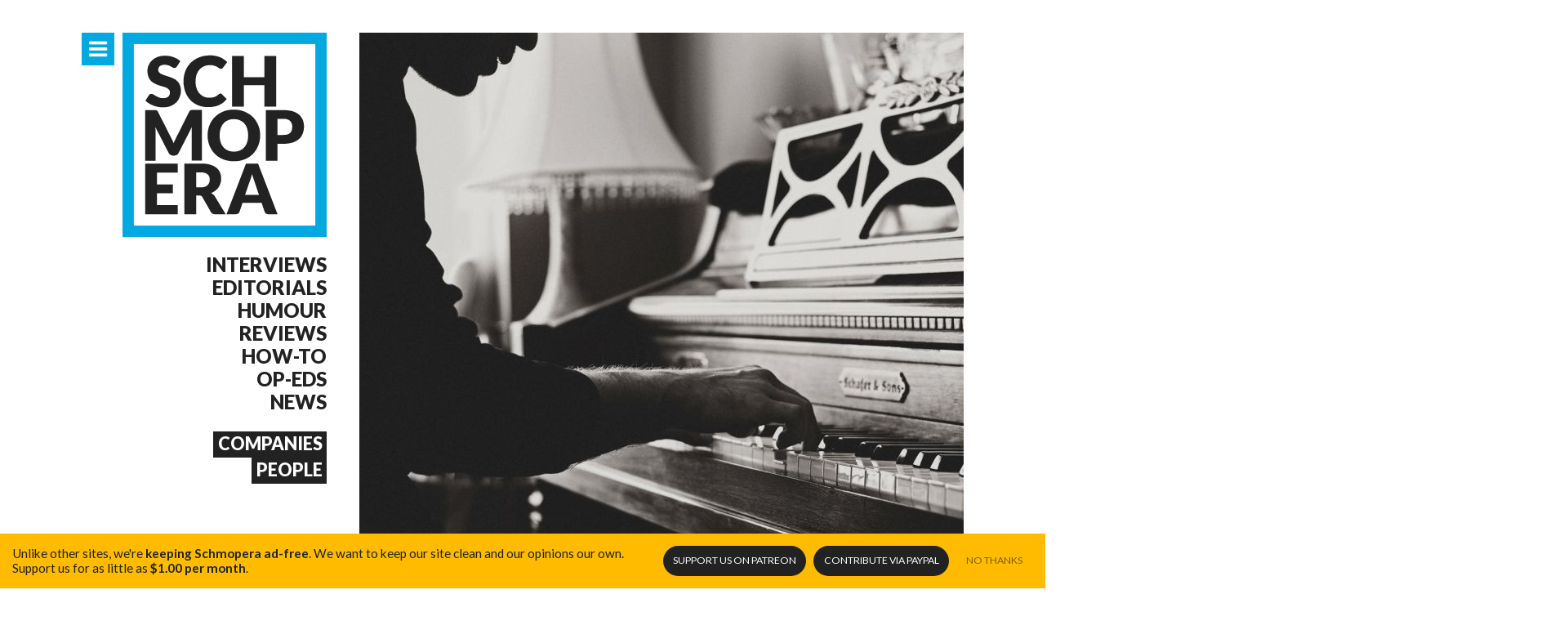

--- FILE ---
content_type: text/html
request_url: https://www.schmopera.com/dont-miss-lieder-leaders-and-lovers/
body_size: 5487
content:
<!doctype html><html class="no-js __dontnag" lang=en-ca><head><meta charset=utf-8><meta http-equiv=x-ua-compatible content="IE=edge"><title>Don&#39;t miss: Lieder, Leaders, and Lovers</title><meta name=description content="Sunday’s program will feature a broad range of music from from Tchaikovsky to Madeleine Dring, and it&amp;#039;s not often one is treated to traditional Maori hunting music in the same setting as songs by Kurt Weill. Leo Doulton, who organizes the event, recognizes that unconventional nature of this program. &amp;quot;Absolutely, Kurt Weill almost certainly never heard Maori music, but that doesn&amp;#039;t matter - they’re both dead.&amp;quot;"><meta name=viewport content="width=device-width,initial-scale=1,minimum-scale=1,maximum-scale=1,user-scalable=no"><meta name=mobile-web-app-capable content=yes><meta name=apple-mobile-web-app-capable content=yes><meta name=theme-color content=#00a9e0><meta property=og:site_name content=Schmopera><meta property=og:title content="Don't miss: Lieder, Leaders, and Lovers"><meta property=og:type content=article><meta property=og:url content=https://www.schmopera.com/dont-miss-lieder-leaders-and-lovers/><meta property=og:image content=https://res.cloudinary.com/schmopera/image/upload/w_740,h_740,c_fill,g_faces/v1545409169/media/webhook-uploads/1487866343184/2017-02-21---Lieder.jpg.jpg><meta property=og:description content="Sunday’s program will feature a broad range of music from from Tchaikovsky to Madeleine Dring, and it's not often one is treated to traditional Maori hunting music in the same setting as songs by Kurt Weill. Leo Doulton, who organizes the event, recognizes that unconventional nature of this program. &#34;Absolutely, Kurt Weill almost certainly never heard Maori music, but that doesn't matter - they’re both dead.&#34;"><link rel=canonical href=https://www.schmopera.com/dont-miss-lieder-leaders-and-lovers/><link rel="shortcut icon" href=/images/favicon.png><link rel=apple-touch-icon href=/images/touch-icon.png><link rel=stylesheet href=https://www.schmopera.com/sass/schmopera.min.514ab1a27488a250f8d5b2976ff4dcaff9df0501f395c29ac8c33c50623eee5f.css></head><body><div id=main class="container m-scene"><header class=page--header><a href=/ class=site-branding title="Back to home page"><h1>The &#39;Quiet Luxury&#39; of haute-contre Cyrille Dubois</h1></a><nav class=nav--jump><a href=#nav-primary class="nav--icon nav--primary-toggle" target=_self title="Primary Navigation"><i class=icon-menu></i><i class=icon-cancel></i></a></nav><nav class=nav--sections id=nav--sections><ul><li><a href=/categories/interview/>Interviews</a></li><li><a href=/categories/editorial/>Editorials</a></li><li><a href=/categories/humour/>Humour</a></li><li><a href=/categories/review/>Reviews</a></li><li><a href=/categories/how-to/>How-to</a></li><li><a href=/categories/op-ed/>Op-Eds</a></li><li><a href=/categories/news/>News</a></li></ul><ul><li><h4><a href=/scene/companies/>Companies</a></h4></li><li><h4><a href=/scene/people/>People</a></h4></li></ul></nav></header><div class=content--main><script type=application/ld+json>{"@context":"http://schema.org","@type":"Article","mainEntityOfPage":{"@type":"WebPage","@id":"https://www.schmopera.com"},"headline":"Don&amp;#039;t miss: Lieder, Leaders, and Lovers","image":{"@type":"ImageObject","url":"https://res.cloudinary.com/schmopera/image/upload/w_740,h_740,c_fill,g_faces/v1545409169/media/webhook-uploads/1487866343184/2017-02-21---Lieder.jpg.jpg","height":740,"width":740},"datePublished":"2017-02-23 16:12:00 &#43;0000 UTC","dateModified":"2017-02-23 16:12:00 &#43;0000 UTC","publisher":{"@type":"Organization","name":"Schmopera","logo":{"@type":"ImageObject","url":"http://www.schmopera.com/static/images/logo.png","width":800,"height":800}},"description":"Sunday’s program will feature a broad range of music from from Tchaikovsky to Madeleine Dring, and it&amp;#039;s not often one is treated to traditional Maori hunting music in the same setting as songs by Kurt Weill. Leo Doulton, who organizes the event, recognizes that unconventional nature of this program. &amp;quot;Absolutely, Kurt Weill almost certainly never heard Maori music, but that doesn&amp;#039;t matter - they’re both dead.&amp;quot;"}</script><article class=post--single><section class=post--single_hero><picture>
<img src="[data-uri]" data-srcset="https://res.cloudinary.com/schmopera/image/upload/w_740,h_740,c_fill,g_faces/v1545409169/media/webhook-uploads/1487866343184/2017-02-21---Lieder.jpg.jpg 1x, https://res.cloudinary.com/schmopera/image/upload/w_1480,h_1480,c_fill,g_faces/v1545409169/media/webhook-uploads/1487866343184/2017-02-21---Lieder.jpg.jpg 2x" alt="Don't miss: Lieder, Leaders, and Lovers" media="(min-width: 40em)" class=lazyload></picture><div class=post--list-title><h1><span title="Don't miss: Lieder, Leaders, and Lovers">Don&#39;t miss: Lieder, Leaders, and Lovers</span></h1><em class=post--meta-category>News</em></div></section><section class=post--single_authors><a href=https://www.schmopera.com/authors/collin-shay/><picture class=post--meta-author_image>
<img src="[data-uri]" data-srcset="https://res.cloudinary.com/schmopera/image/upload/w_80,h_80,c_fill,g_face/v1545409169/media/webhook-uploads/1487866028936/Ns62MkO_1RpUWPKThBJj146PeCn2yao8Vo3-_UwZN6REKZDpD0-igAvotiFmDlpOF97pZt7kVq_M_BzGNxL08YprEKvv%3Dw1360-h1360 1x, https://res.cloudinary.com/schmopera/image/upload/w_160,h_160,c_fill,g_face/v1545409169/media/webhook-uploads/1487866028936/Ns62MkO_1RpUWPKThBJj146PeCn2yao8Vo3-_UwZN6REKZDpD0-igAvotiFmDlpOF97pZt7kVq_M_BzGNxL08YprEKvv%3Dw1360-h1360 2x" alt="Collin Shay" media="(min-width: 40em)" class=lazyload></picture>
<em>Collin Shay</em></a>
<span class=post--meta-date>Feb 23, 2017</span></section><section class=post--single_body><p>&ldquo;Why is it that you sing?&rdquo;</p><p>This Sunday, February 26 at the Drayton Arms Theatre, Virtually Opera hopes to explore that question. At the Drayton Arms Theatre, they will present <a href="http://www.thedraytonarmstheatre.co.uk/component/jevents/eventdetail/4693/-/lieder-leaders-lovers?Itemid=402"><em>Lieder, Leaders, and Lovers</em></a>, a recital with a slightly meta theme: a singer&rsquo;s inspiration to stand onstage and make music.</p><p>Sunday’s program will feature a broad range of music from from Tchaikovsky to Madeleine Dring, and it&rsquo;s not often one is treated to traditional Maori hunting music in the same setting as songs by Kurt Weill.</p><p>Leo Doulton, who organizes the event, recognizes that unconventional nature of this program. &ldquo;Absolutely, Kurt Weill almost certainly never heard Maori music, but that doesn&rsquo;t matter - they’re both dead.&rdquo;</p><p><a href="http://www.thedraytonarmstheatre.co.uk/component/jevents/eventdetail/4693/-/lieder-leaders-lovers?Itemid=402"><em>Lieder, Leaders, and Lovers</em></a> starts Sunday, February 26 at 8pm at The Drayton Arms Theatre. Tickets are £10 general admission, £5 concessions and are <a href="http://www.thedraytonarmstheatre.co.uk/component/jevents/eventdetail/4693/-/lieder-leaders-lovers?Itemid=402">available here</a>. For more details, check out Virtually Opera&rsquo;s <a href=https://facebook.com/VirtuallyOpera/>Facebook page</a>.</p></section><section class=post--single_social><nav class=nav--share><a href="https://www.facebook.com/sharer/sharer.php?u=https%3a%2f%2fwww.schmopera.com%2fdont-miss-lieder-leaders-and-lovers%2f" class="social--facebook pill"><i class=icon-facebook></i>Facebook <em class=social--count_facebook data-url=https://www.schmopera.com/dont-miss-lieder-leaders-and-lovers/></em></a><a href="https://twitter.com/share?url=https%3a%2f%2fwww.schmopera.com%2fdont-miss-lieder-leaders-and-lovers%2f&via=schmopera&text=Don&amp;#039;t%20miss:%20Lieder,%20Leaders,%20and%20Lovers" class="social--twitter pill"><i class=icon-twitter></i>Twitter <em class=social--count_twitter data-url=https://www.schmopera.com/dont-miss-lieder-leaders-and-lovers/></em></a></nav></section><nav class=post--single_jump><a href=https://www.schmopera.com/riders-of-the-purple-sage-meet-lassiter/ title=Previous class=post--single_jump-prev><i class=icon-arrow-left></i><span>Riders of the Purple Sage: meet Lassiter</span>
</a><a href=https://www.schmopera.com/in-review-an-evening-with-the-ensemble-studio/ title=Next class=post--single_jump-next><i class=icon-arrow-right></i><span>In review: An Evening with the Ensemble Studio</span></a></nav><section class=post--single_comments id=comments><h2 class=pill>Comments</h2><div id=disqus_thread></div><script type=text/javascript>var disqus_shortname='schmopera';(function(){var dsq=document.createElement('script');dsq.type='text/javascript';dsq.async=true;dsq.src='//'+disqus_shortname+'.disqus.com/embed.js';(document.getElementsByTagName('head')[0]||document.getElementsByTagName('body')[0]).appendChild(dsq);})();</script><noscript>Please enable JavaScript to view the <a href=https://disqus.com/?ref_noscript rel=nofollow>comments powered by Disqus.</a></noscript></section></article><section class=newsletter--signup><h3 class=pill>Schmopera Newsletter</h3><p>Interested in getting a monthly recap of all the interesting things happening in the land of opera? Sign up to our newsletter and we'll be happy to send one out to you!</p><form action="//schmopera.us10.list-manage.com/subscribe/post?u=acc090fc4003be504d2de2de7&amp;id=740308c52c" method=post id=mc-embedded-subscribe-form name=mc-embedded-subscribe-form class=validate target=_blank novalidate><fieldset><label for=mce-EMAIL>Email Address</label>
<input type=email name=EMAIL class="required email" id=mce-EMAIL placeholder=youremail@address.com>
<button type=submit id=mc-embedded-subscribe><i class=icon-arrow-right></i></button><div style=position:absolute;left:-5e3px><input type=text name=b_acc090fc4003be504d2de2de7_740308c52c tabindex=-1></div></fieldset></form></section></div></div><footer class=page--footer><div class=container><a href=/ class=site-branding title="Back to home page"><h1>{% block title %}{ site_title|default('Schmopera') }{% endblock %}</h1></a><section class=footer--posts><h3>Recent Posts</h3><ul class="post--list __micro"><li><a href=https://www.schmopera.com/the-quiet-luxury-of-haute-contre-cyrille-dubois/ class=post--list-title><em class=post--list-meta-date>01.20.26</em><h4>The &#39;Quiet Luxury&#39; of haute-contre Cyrille Dubois</h4></a></li><li><a href=https://www.schmopera.com/cotton-is-like-a-hurricane-swept-through-and-then-gone/ class=post--list-title><em class=post--list-meta-date>01.19.26</em><h4>&#39;Cotton is like a hurricane swept through and then gone...&#39;</h4></a></li><li><a href=https://www.schmopera.com/hildegard-a-composer-trapped/ class=post--list-title><em class=post--list-meta-date>01.18.26</em><h4>Hildegard: a composer trapped</h4></a></li><li><a href=https://www.schmopera.com/rigoletto-stellar-cast-shattering-gilda/ class=post--list-title><em class=post--list-meta-date>11.10.25</em><h4>Rigoletto: Stellar cast, shattering Gilda</h4></a></li><li><a href=https://www.schmopera.com/kidon-choi-on-pagliacci-we-watch-tragedy-like-its-entertainment/ class=post--list-title><em class=post--list-meta-date>10.11.25</em><h4>Kidon Choi on Pagliacci: &#39;We watch tragedy like it&#39;s entertainment.&#39;</h4></a></li><li><a href=https://www.schmopera.com/pene-pati-revels-in-superb-accompaniment-in-recital-and-the-recording-studio/ class=post--list-title><em class=post--list-meta-date>10.11.25</em><h4>Pene Pati revels in superb accompaniment — in recital and the recording studio</h4></a></li></ul></section><section class=footer--info><h3>More info</h3><nav><ul><li><a href=/about/>About Schmopera</a></li><li><a href=/authors/>Our Authors</a></li><li><a href=/about/contact/>Contact information</a></li><li><a href=/about/contribute/>Contribute</a></li><li><a href=/about/advertising/>Advertising</a></li><li><a href=/about/media-relations/>Media Relations</a></li></ul><h3>Social</h3><ul><li><a href=https://www.facebook.com/schmopera class=social--facebook>Facebook</a></li><li><a href=https://www.twitter.com/schmopera class=social--twitter>Twitter</a></li><li><a href=https://www.youtube.com/channel/UCbNNVvl8UZY-3ghpG2YhTtg class=social--youtube>Youtube</a></li></ul></nav></section></div><section class=footer--about><div class=container><img class="lazyload footer--about-profile" data-src=/images/jenna.jpg alt="{ object.name }" alt="Jenna's Profile"><div class=footer--about-info><p class=footer--about-info-hero>Schmopera is the brainchild of <strong>Jenna Simeonov</strong></p><p>Jenna is the editor and co-creator of Schmopera.com. She's a pianist and vocal coach, and her work in opera allows her to present a truly insider look at the industry and its artists. Jenna is also a contributor for The Globe and Mail and Opera Canada magazine.</p></div></div></section></footer><nav id=nav-primary class=nav--primary><div class=container><section class=nav--primary_content><nav class=nav--share><h3>Share this page</h3><a href="https://www.facebook.com/sharer/sharer.php?u=https%3a%2f%2fwww.schmopera.com%2f&" class="social--facebook pill" title="Share on Facebook" target=_blank><i class=icon-facebook></i>Share <em class=social--count_facebook data-url=https://www.schmopera.com/the-quiet-luxury-of-haute-contre-cyrille-dubois/></em></a><a href="https://twitter.com/share?url=https%3a%2f%2fwww.schmopera.com%2f&via=schmopera&text=Schmopera.com" class="social--twitter pill" title="Share on Twitter" target=_blank><i class=icon-twitter></i>Tweet <em class=social--count_twitter data-url=https://www.schmopera.com/the-quiet-luxury-of-haute-contre-cyrille-dubois/></em></a></nav><nav class=nav--primary_sitemap><h3>The Blog</h3><ul><li><a href=/>All Articles</a></li><li><a href=/categories/editorial/>Editorials</a></li><li><a href=/categories/how-to/>How-to</a></li><li><a href=/categories/humour/>Humour</a></li><li><a href=/categories/interview/>Interviews</a></li><li><a href=/categories/news/>News</a></li><li><a href=/categories/op-ed/>Op-Eds</a></li><li><a href=/categories/review/>Reviews</a></li><li><a href=/authors/>Authors</a></li></ul><h3>The Scene</h3><ul><li><a href=/scene/companies>Companies</a></li><li><a href=/scene/people>People</a></li></ul><h3>Get Involved</h3><ul><li><a href=/about/contribute/>Contribute</a></li><li><a href=/about/invite-us/>Invite us</a></li></ul><h3>Schmopera</h3><ul><li><a href=/about/>About</a></li><li><a href=/about/contact/>Contact us</a></li><li><a href=/about/media-relations/>Media Relations</a></li><li><a href=/about/advertising/>Advertising</a></li><li><a href=/about/marketing/>Marketing</a></li></ul></nav><nav class=nav--primary_recent-articles><a href><h3>Recent Articles</h3></a><ul class="post--list __micro"><li><a href=https://www.schmopera.com/the-quiet-luxury-of-haute-contre-cyrille-dubois/ class=post--list-title><em class=post--list-meta-date>01.20.26</em><h4>The &#39;Quiet Luxury&#39; of haute-contre Cyrille Dubois</h4></a></li><li><a href=https://www.schmopera.com/cotton-is-like-a-hurricane-swept-through-and-then-gone/ class=post--list-title><em class=post--list-meta-date>01.19.26</em><h4>&#39;Cotton is like a hurricane swept through and then gone...&#39;</h4></a></li><li><a href=https://www.schmopera.com/hildegard-a-composer-trapped/ class=post--list-title><em class=post--list-meta-date>01.18.26</em><h4>Hildegard: a composer trapped</h4></a></li><li><a href=https://www.schmopera.com/rigoletto-stellar-cast-shattering-gilda/ class=post--list-title><em class=post--list-meta-date>11.10.25</em><h4>Rigoletto: Stellar cast, shattering Gilda</h4></a></li><li><a href=https://www.schmopera.com/kidon-choi-on-pagliacci-we-watch-tragedy-like-its-entertainment/ class=post--list-title><em class=post--list-meta-date>10.11.25</em><h4>Kidon Choi on Pagliacci: &#39;We watch tragedy like it&#39;s entertainment.&#39;</h4></a></li><li><a href=https://www.schmopera.com/pene-pati-revels-in-superb-accompaniment-in-recital-and-the-recording-studio/ class=post--list-title><em class=post--list-meta-date>10.11.25</em><h4>Pene Pati revels in superb accompaniment — in recital and the recording studio</h4></a></li><li><a href=https://www.schmopera.com/golden-age-an-exception-to-the-rule/ class=post--list-title><em class=post--list-meta-date>09.21.25</em><h4>Golden Age: An Exception to the Rule</h4></a></li><li><a href=https://www.schmopera.com/elza-van-den-heever-and-the-met-orchestra-a-stunning-all-strauss-program/ class=post--list-title><em class=post--list-meta-date>07.08.25</em><h4>Elza van den Heever and the MET Orchestra: A stunning all-Strauss program</h4></a></li><li><a href=https://www.schmopera.com/the-tin-angel-le-jazz-cold/ class=post--list-title><em class=post--list-meta-date>07.08.25</em><h4>The Tin Angel: Le jazz cold</h4></a></li><li><a href=https://www.schmopera.com/the-english-consorts-giulio-cesare-in-egitto-handel-is-the-total-package/ class=post--list-title><em class=post--list-meta-date>06.23.25</em><h4>The English Consort&#39;s Giulio Ceasare in Egitto -- Handel is the total package</h4></a></li></ul></nav></section></div></nav><div class=patreon_floater><p>Unlike other sites, we're <strong>keeping Schmopera ad-free</strong>. <span>We want to keep our site clean and our opinions our own.</span> Support us for as little as <strong>$1.00 per month</strong>.</p></p><nav class=nav--donate><a href=https://patreon.com/schmopera target=_blank class="donate _patreon">Support us <span>on Patreon</span></a>
<a href=https://paypal.me/schmopera target=_blank class="donate _paypal">Contribute <span>via PayPal</span></a>
<a href=# class=opt-out>No Thanks</a></nav></div><script src=https://www.schmopera.com/js/main.min.658943b11d436c1911816d7c8c2b59a8a4ed572c18f9c9e4e7729da0dc1afead.js></script><script>(function(i,s,o,g,r,a,m){i['GoogleAnalyticsObject']=r;i[r]=i[r]||function(){(i[r].q=i[r].q||[]).push(arguments)},i[r].l=1*new Date();a=s.createElement(o),m=s.getElementsByTagName(o)[0];a.async=1;a.src=g;m.parentNode.insertBefore(a,m)})(window,document,'script','//www.google-analytics.com/analytics.js','ga');ga('create','UA-46647120-1','schmopera.com');ga('require','displayfeatures');ga('require','eventTracker');ga('require','outboundLinkTracker');ga('require','urlChangeTracker');ga('send','pageview');</script><script defer src="https://static.cloudflareinsights.com/beacon.min.js/vcd15cbe7772f49c399c6a5babf22c1241717689176015" integrity="sha512-ZpsOmlRQV6y907TI0dKBHq9Md29nnaEIPlkf84rnaERnq6zvWvPUqr2ft8M1aS28oN72PdrCzSjY4U6VaAw1EQ==" data-cf-beacon='{"version":"2024.11.0","token":"31340154d0ec4159986d266e831c5e69","r":1,"server_timing":{"name":{"cfCacheStatus":true,"cfEdge":true,"cfExtPri":true,"cfL4":true,"cfOrigin":true,"cfSpeedBrain":true},"location_startswith":null}}' crossorigin="anonymous"></script>
</body></html>

--- FILE ---
content_type: text/plain
request_url: https://www.google-analytics.com/j/collect?v=1&_v=j102&a=1362762873&t=pageview&_s=1&dl=https%3A%2F%2Fwww.schmopera.com%2Fdont-miss-lieder-leaders-and-lovers%2F&ul=en-us%40posix&dt=Don%27t%20miss%3A%20Lieder%2C%20Leaders%2C%20and%20Lovers&sr=1280x720&vp=1280x720&_u=YGBAgAABAAAAACAAI~&jid=2128290085&gjid=520108474&cid=338843553.1769120560&tid=UA-46647120-1&_gid=2046020661.1769120560&_slc=1&_av=2.4.1&_au=122&did=i5iSjo&z=658232278
body_size: -451
content:
2,cG-K3X2PF80RV